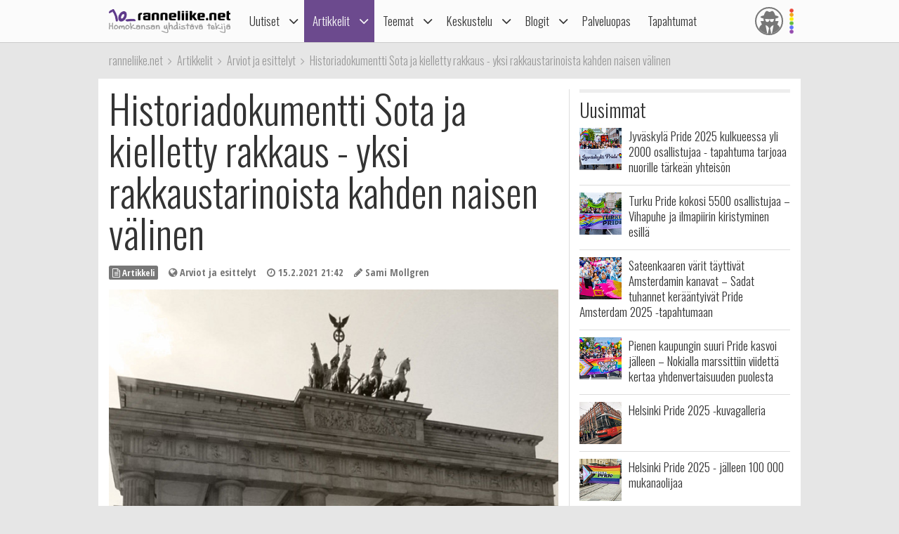

--- FILE ---
content_type: text/html; charset=utf-8
request_url: https://ranneliike.net/artikkelit/15973/historiadokumentti-sota-ja-kielletty-rakkaus-yksi-rakkaustarinoista-kahden-naisen-valinen
body_size: 52928
content:
<!DOCTYPE html>

<html lang="fi">

<head>
  <title>Historiadokumentti Sota ja kielletty rakkaus - yksi rakkaustarinoista kahden naisen välinen</title>
  <meta charset="utf-8">
  <meta name="robots" content="noarchive, noodp">
  <meta name="viewport" content="width=device-width, initial-scale=1">
  <meta name="author" content="Sateenkaariyhteisöt ry">
  <meta property="article:published_time" content="2021-02-15T21:42:00+02:00">
  <meta property="article:section" content="Arviot ja esittelyt">
  <meta property="article:tag" content="Sota ja kielletty rakkaus">
  <meta property="og:description" content="Ranskalaisessa dokumenttifilmissä kerrotaan Toisen maailmansodan ajalta neljä tarinaa rakastumisesta viholliseen. Yksi dokumentin rakkaustarinoista on juutalaisnaiseen rakastunut natsipuolueeseen kuuluneen pankkivirkailijan vaimo ja neljän lapsen äiti.">
  <meta name="description" content="Ranskalaisessa dokumenttifilmissä kerrotaan Toisen maailmansodan ajalta neljä tarinaa rakastumisesta viholliseen. Yksi dokumentin rakkaustarinoista on juutalaisnaiseen rakastunut natsipuolueeseen kuuluneen pankkivirkailijan vaimo ja neljän lapsen äiti.">
  <meta property="og:image" content="https://media.glbt.fi/images/00/01/32/80/84f1546b2a116fa9157ef4283104eb93.jpeg">
  <meta property="og:title" content="Historiadokumentti Sota ja kielletty rakkaus - yksi rakkaustarinoista kahden naisen välinen">
  <meta property="og:type" content="article">
  <meta name="generator" content="JINJO CORE 3.0">
  <link href="https://fonts.googleapis.com/css?family=Oswald:300|Open+Sans+Condensed:300,300italic,700" rel="stylesheet" type="text/css">
  <link href="https://static.glbt.fi/css/ranneliikenet.css?v=20.1223.173701" rel="stylesheet" type="text/css">
<!--[if lt IE 9]>
  <link href="https://static.glbt.fi/css/ie.css" rel="stylesheet" type="text/css">
<![endif]-->
<!--[if IE 7]>
  <link href="https://static.glbt.fi/css/ie7.css" rel="stylesheet" type="text/css">
<![endif]-->
  <link href="https://media.glbt.fi/images/00/01/32/80/84f1546b2a116fa9157ef4283104eb93.jpeg" rel="image_src">
<!--[if lt IE 9]>
  <script src="//cdnjs.cloudflare.com/ajax/libs/html5shiv/3.7.3/html5shiv.min.js"></script>
<![endif]-->
  <script>

	(function() {
		if ("-ms-user-select" in document.documentElement.style && navigator.userAgent.match(/IEMobile\//)) {
			var msViewportFix = (navigator.userAgent.match(/\/10\.0/)) ? "@-ms-viewport{width:auto!important}" : "";
			var msBodyOverflowFix = "body{overflow:visible!important}";
			var msViewportStyle = document.createElement("style");
			msViewportStyle.appendChild(
				document.createTextNode(msViewportFix + msBodyOverflowFix)
			);
			document.getElementsByTagName("head")[0].appendChild(msViewportStyle);
		}
	})();
	
</script>
</head>

<body>

  <script>

			(function(i,s,o,g,r,a,m){i['GoogleAnalyticsObject']=r;i[r]=i[r]||function(){
			(i[r].q=i[r].q||[]).push(arguments)},i[r].l=1*new Date();a=s.createElement(o),
			m=s.getElementsByTagName(o)[0];a.async=1;a.src=g;m.parentNode.insertBefore(a,m)
			})(window,document,'script','//www.google-analytics.com/analytics.js','ga');

			ga('create', 'UA-1590339-1', 'auto');

			ga('send', 'pageview');
			

		
</script>
<!-- navigation -->

<header>

	<nav id="site-navigation" role="navigation">

		<div id="navigation-wrapper">

			<div id="navbar" class="navbar fixed" role="navigation" data-spy="affix" data-offset-top="15">

				<div class="layout-wrapper">

					<div class="container-fluid rainbow">

						<div class="navbar-header">

							<button class="navbar-toggle">
								<i class="icon icon-bars notification-icon"></i>
								<span class="sr-only">Navigointi</span>
							</button>

							<div class="navbar-brand"><a href="/"><img src="https://static.glbt.fi/template/ranneliike-net.png" alt="ranneliike.net"></a></div>

							<button class="usernav-toggle">
								<div class="user-icon"><i class="icon icon-user-secret"></i></div>
								<span class="sr-only">Käyttäjä</span>
							</button>

						</div>

						<div class="collapse navbar-collapse">

							<div class="navbar-primary">
								<ul class="nav navbar-nav">
  <li class="first shadow"><a href="#" data-toggle="dropdown" class="navi-toggle-dropdown"><i class="icon icon-angle-down icon-lg"></i></a><a href="/uutiset">Uutiset</a>
    <ul class="dropdown-menu">
    <li class="first"><a href="/uutiset/yhteiskunta">Yhteiskunta</a></li>
    <li><a href="/uutiset/viihde-kulttuuri-ja-media">Viihde, kulttuuri ja media</a></li>
    <li><a href="/uutiset/urheilu">Urheilu</a></li>
    <li><a href="/uutiset/pride">Pride</a></li>
    <li><a href="/uutiset/terveys-ja-tutkimus">Terveys ja tutkimus</a></li>
    <li><a href="/uutiset/vapaalla">Vapaalla</a></li>
    <li><a href="/uutiset/yleiset">Yleiset</a></li>
    <li class="last"><a href="/uutiset/sattumat">Sattumat</a></li>
    </ul>
</li>
  <li class="active"><a href="#" data-toggle="dropdown" class="navi-toggle-dropdown"><i class="icon icon-angle-down icon-lg"></i></a><a href="/artikkelit">Artikkelit</a>
    <ul class="dropdown-menu">
    <li class="first dropdown-submenu"><a href="/artikkelit/ihmisia-ja-ilmioita">Ihmisiä ja ilmiöitä</a>
      <ul class="dropdown-menu">
      <li class="first"><a href="/hlbtiFAQ">hlbti FAQ</a></li>
      <li><a href="/sanasto">hlbti-sanasto</a></li>
      <li><a href="/teemat/asiasana/Kaapistatulo">Kaappi ja kaapistatulo</a></li>
      <li><a href="/homoFAQ">Homo FAQ</a></li>
      <li><a href="/teemat/1106/sateenkaarilippu">Sateenkaarilippu</a></li>
      <li class="last"><a href="/hlbti-teemapaivat">Hlbti-Teemapäivät</a></li>
      </ul>
</li>
    <li class="shadow"><a href="/artikkelit/tapahtumaraportit">Tapahtumaraportit</a></li>
    <li class="active"><a href="/artikkelit/arviot-ja-esittelyt">Arviot ja esittelyt</a></li>
    <li class="last"><a href="/nakokulmat">Näkökulmat</a></li>
    </ul>
</li>
  <li><a href="#" data-toggle="dropdown" class="navi-toggle-dropdown"><i class="icon icon-angle-down icon-lg"></i></a><a href="/teemat">Teemat</a>
    <ul class="dropdown-menu">
    <li class="first"><a href="/teemat/pride-ja-hlbti-vapautusliike">Pride ja hlbti-vapautusliike</a></li>
    <li><a href="/teemat/sahkoinen-hlbti-kirjasto">Sähköinen hlbti-kirjasto</a></li>
    <li class="dropdown-submenu"><a href="/teemat/historia">Historia</a>
      <ul class="dropdown-menu">
      <li class="first"><a href="/tapahtuitanaan">Tapahtui tänään</a></li>
      </ul>
</li>
    <li><a href="/teemat/hiv">Hiv</a></li>
    <li><a href="/teemat/matkailu">Matkailu</a></li>
    <li><a href="/teemat/camillen-ihonhoitovinkit">Camillen ihonhoitovinkit</a></li>
    <li><a href="/teemat/ruoka-ja-juoma">Ruoka ja juoma</a></li>
    <li><a href="/teemat/ooppera">Ooppera</a></li>
    <li class="dropdown-submenu"><a href="/testit">Testit</a>
      <ul class="dropdown-menu">
      <li class="first"><a href="/testit/oletkohomofobikko">Oletko homofobikko?</a></li>
      <li><a href="/testit/heteronoloinen">Heteronoloinen</a></li>
      <li><a href="/testit/dramaqueen">Drama queen -testi</a></li>
      <li><a href="/testit/norttitesti">Nörttitesti</a></li>
      <li><a href="/testit/sateenkaarihistoria">Sateenkaarihistoria-testi</a></li>
      <li><a href="/testit/pridelippu">Tunnetko pride-liput?</a></li>
      <li><a href="/testit/seksuaalinensuuntautuneisuus">Seksuaalinen suuntautuneisuus</a></li>
      <li class="last"><a href="/testit/seksuaalisuus">Seksuaalisen suuntautuneisuuden aste</a></li>
      </ul>
</li>
    <li class="dropdown-submenu"><a href="/teemat/lukunurkka">Lukunurkka</a>
      <ul class="dropdown-menu">
      <li class="first"><a href="/lukunurkka/elamammemiehet">Elämämme miehet</a></li>
      <li class="last"><a href="/teemat/runous">Runous</a></li>
      </ul>
</li>
    <li><a href="/1705">1705</a></li>
    <li class="last"><a href="/homofobia">Homofobia</a></li>
    </ul>
</li>
  <li><a href="#" data-toggle="dropdown" class="navi-toggle-dropdown"><i class="icon icon-angle-down icon-lg"></i></a><a href="/keskustelu">Keskustelu</a>
    <ul class="dropdown-menu">
    <li class="first"><a href="/keskustelu/yhteiskunta-ja-politiikka">Yhteiskunta ja politiikka</a></li>
    <li><a href="/keskustelu/viihde-musiikki-ja-kulttuuri">Viihde, musiikki & kulttuuri</a></li>
    <li><a href="/keskustelu/oma-elama">Oma elämä</a></li>
    <li><a href="/keskustelu/usko-uskonnot-ja-maailmankatsomukset">Usko, uskonnot, maailmankatsomukset</a></li>
    <li><a href="/keskustelu/minne-menna-mita-tehda">Minne mennä, mitä tehdä?</a></li>
    <li><a href="/keskustelu/naiset">Naiset</a></li>
    <li><a href="/keskustelu/sekalaista">Sekalaista</a></li>
    <li><a href="/keskustelu/diskussion-pa-svenska">Diskussion på svenska</a></li>
    <li><a href="/keskustelu/discussion-in-english">Discussion in English</a></li>
    <li class="last"><a href="/keskustelu/sivustot-ja-yllapito">Sivustot & ylläpito</a></li>
    </ul>
</li>
  <li><a href="#" data-toggle="dropdown" class="navi-toggle-dropdown"><i class="icon icon-angle-down icon-lg"></i></a><a href="/blogit">Blogit</a>
    <ul class="dropdown-menu">
    <li class="first"><a href="/blogit/oma">Oma blogi</a></li>
    <li><a href="/blogit/hallinta">Muokkaa kirjoituksiasi</a></li>
    <li><a href="/blogit/hallinta/lisaa">Lisää kirjoitus</a></li>
    <li><a href="/blogit/lista">Blogilista</a></li>
    <li><a href="/blogit/sateenkaariluuppi">Sateenkaariluuppi</a></li>
    <li><a href="/blogit/homosattumuksia">Homosattumuksia</a></li>
    <li class="last"><a href="/blogit/ranneliike">Toimituksen blogi</a></li>
    </ul>
</li>
  <li><a href="/palveluopas">Palveluopas</a></li>
  <li class="last"><a href="/tapahtumakalenteri">Tapahtumat</a></li>
</ul>

							</div>

							<div class="navbar-user">
								<ul class="nav navbar-nav navbar-icons hidden-xs hidden-sm"><li><a data-toggle="dropdown" data-target="#" href="/profiili" class="dropdown"><div class="user-icon"><i class="icon icon-user-secret"></i></div></a><ul class="dropdown-menu dropdown-menu-custom dropdown-menu-right" role="menu"><li class="user-icon"><i class="icon icon-user-secret"></i></li><li class="username"><em>Anonyymi</em></li><li class="settings"><a class="login-to-use" data-description="false" data-return-url="/artikkelit/15973/historiadokumentti-sota-ja-kielletty-rakkaus-yksi-rakkaustarinoista-kahden-naisen-valinen" href="/tili/kirjaudu/L2FydGlra2VsaXQvMTU5NzMvaGlzdG9yaWFkb2t1bWVudHRpLXNvdGEtamEta2llbGxldHR5LXJha2thdXMteWtzaS1yYWtrYXVzdGFyaW5vaXN0YS1rYWhkZW4tbmFpc2VuLXZhbGluZW4""><i class="icon icon-sign-in icon-fw"></i>Kirjaudu sisään</a></li><li class="divider" role="separator"></li><li><a href="/tili/luo-tunnus"><i class="icon icon-user-plus"></i> Luo tunnus</a></li></ul></li></ul>
							</div>

						</div>

					</div>

				</div>

				

			</div>

			<div class="navmenu navigation offcanvas fixed"><div class="navigation-content">
				<ul class="nav navbar-nav">
  <li class="first shadow"><a href="#" data-toggle="dropdown" class="navi-toggle-dropdown"><i class="icon icon-angle-down icon-lg"></i></a><a href="/uutiset">Uutiset</a>
    <ul class="dropdown-menu">
    <li class="first"><a href="/uutiset/yhteiskunta">Yhteiskunta</a></li>
    <li><a href="/uutiset/viihde-kulttuuri-ja-media">Viihde, kulttuuri ja media</a></li>
    <li><a href="/uutiset/urheilu">Urheilu</a></li>
    <li><a href="/uutiset/pride">Pride</a></li>
    <li><a href="/uutiset/terveys-ja-tutkimus">Terveys ja tutkimus</a></li>
    <li><a href="/uutiset/vapaalla">Vapaalla</a></li>
    <li><a href="/uutiset/yleiset">Yleiset</a></li>
    <li class="last"><a href="/uutiset/sattumat">Sattumat</a></li>
    </ul>
</li>
  <li class="active"><a href="#" data-toggle="dropdown" class="navi-toggle-dropdown"><i class="icon icon-angle-down icon-lg"></i></a><a href="/artikkelit">Artikkelit</a>
    <ul class="dropdown-menu">
    <li class="first dropdown-submenu"><a href="/artikkelit/ihmisia-ja-ilmioita">Ihmisiä ja ilmiöitä</a>
      <ul class="dropdown-menu">
      <li class="first"><a href="/hlbtiFAQ">hlbti FAQ</a></li>
      <li><a href="/sanasto">hlbti-sanasto</a></li>
      <li><a href="/teemat/asiasana/Kaapistatulo">Kaappi ja kaapistatulo</a></li>
      <li><a href="/homoFAQ">Homo FAQ</a></li>
      <li><a href="/teemat/1106/sateenkaarilippu">Sateenkaarilippu</a></li>
      <li class="last"><a href="/hlbti-teemapaivat">Hlbti-Teemapäivät</a></li>
      </ul>
</li>
    <li class="shadow"><a href="/artikkelit/tapahtumaraportit">Tapahtumaraportit</a></li>
    <li class="active"><a href="/artikkelit/arviot-ja-esittelyt">Arviot ja esittelyt</a></li>
    <li class="last"><a href="/nakokulmat">Näkökulmat</a></li>
    </ul>
</li>
  <li><a href="#" data-toggle="dropdown" class="navi-toggle-dropdown"><i class="icon icon-angle-down icon-lg"></i></a><a href="/teemat">Teemat</a>
    <ul class="dropdown-menu">
    <li class="first"><a href="/teemat/pride-ja-hlbti-vapautusliike">Pride ja hlbti-vapautusliike</a></li>
    <li><a href="/teemat/sahkoinen-hlbti-kirjasto">Sähköinen hlbti-kirjasto</a></li>
    <li class="dropdown-submenu"><a href="/teemat/historia">Historia</a>
      <ul class="dropdown-menu">
      <li class="first"><a href="/tapahtuitanaan">Tapahtui tänään</a></li>
      </ul>
</li>
    <li><a href="/teemat/hiv">Hiv</a></li>
    <li><a href="/teemat/matkailu">Matkailu</a></li>
    <li><a href="/teemat/camillen-ihonhoitovinkit">Camillen ihonhoitovinkit</a></li>
    <li><a href="/teemat/ruoka-ja-juoma">Ruoka ja juoma</a></li>
    <li><a href="/teemat/ooppera">Ooppera</a></li>
    <li class="dropdown-submenu"><a href="/testit">Testit</a>
      <ul class="dropdown-menu">
      <li class="first"><a href="/testit/oletkohomofobikko">Oletko homofobikko?</a></li>
      <li><a href="/testit/heteronoloinen">Heteronoloinen</a></li>
      <li><a href="/testit/dramaqueen">Drama queen -testi</a></li>
      <li><a href="/testit/norttitesti">Nörttitesti</a></li>
      <li><a href="/testit/sateenkaarihistoria">Sateenkaarihistoria-testi</a></li>
      <li><a href="/testit/pridelippu">Tunnetko pride-liput?</a></li>
      <li><a href="/testit/seksuaalinensuuntautuneisuus">Seksuaalinen suuntautuneisuus</a></li>
      <li class="last"><a href="/testit/seksuaalisuus">Seksuaalisen suuntautuneisuuden aste</a></li>
      </ul>
</li>
    <li class="dropdown-submenu"><a href="/teemat/lukunurkka">Lukunurkka</a>
      <ul class="dropdown-menu">
      <li class="first"><a href="/lukunurkka/elamammemiehet">Elämämme miehet</a></li>
      <li class="last"><a href="/teemat/runous">Runous</a></li>
      </ul>
</li>
    <li><a href="/1705">1705</a></li>
    <li class="last"><a href="/homofobia">Homofobia</a></li>
    </ul>
</li>
  <li><a href="#" data-toggle="dropdown" class="navi-toggle-dropdown"><i class="icon icon-angle-down icon-lg"></i></a><a href="/keskustelu">Keskustelu</a>
    <ul class="dropdown-menu">
    <li class="first"><a href="/keskustelu/yhteiskunta-ja-politiikka">Yhteiskunta ja politiikka</a></li>
    <li><a href="/keskustelu/viihde-musiikki-ja-kulttuuri">Viihde, musiikki & kulttuuri</a></li>
    <li><a href="/keskustelu/oma-elama">Oma elämä</a></li>
    <li><a href="/keskustelu/usko-uskonnot-ja-maailmankatsomukset">Usko, uskonnot, maailmankatsomukset</a></li>
    <li><a href="/keskustelu/minne-menna-mita-tehda">Minne mennä, mitä tehdä?</a></li>
    <li><a href="/keskustelu/naiset">Naiset</a></li>
    <li><a href="/keskustelu/sekalaista">Sekalaista</a></li>
    <li><a href="/keskustelu/diskussion-pa-svenska">Diskussion på svenska</a></li>
    <li><a href="/keskustelu/discussion-in-english">Discussion in English</a></li>
    <li class="last"><a href="/keskustelu/sivustot-ja-yllapito">Sivustot & ylläpito</a></li>
    </ul>
</li>
  <li><a href="#" data-toggle="dropdown" class="navi-toggle-dropdown"><i class="icon icon-angle-down icon-lg"></i></a><a href="/blogit">Blogit</a>
    <ul class="dropdown-menu">
    <li class="first"><a href="/blogit/oma">Oma blogi</a></li>
    <li><a href="/blogit/hallinta">Muokkaa kirjoituksiasi</a></li>
    <li><a href="/blogit/hallinta/lisaa">Lisää kirjoitus</a></li>
    <li><a href="/blogit/lista">Blogilista</a></li>
    <li><a href="/blogit/sateenkaariluuppi">Sateenkaariluuppi</a></li>
    <li><a href="/blogit/homosattumuksia">Homosattumuksia</a></li>
    <li class="last"><a href="/blogit/ranneliike">Toimituksen blogi</a></li>
    </ul>
</li>
  <li><a href="/palveluopas">Palveluopas</a></li>
  <li class="last"><a href="/tapahtumakalenteri">Tapahtumat</a></li>
</ul>

				<div id="some">
					<a href="https://www.facebook.com/ranneliike.net"><i class="icon icon-facebook-square icon-2x"></i></a>
					<a href="https://twitter.com/RanneliikeNet"><i class="icon icon-twitter icon-2x"></i></a>
					<a href="https://instagram.com/ranneliikenet"><i class="icon icon-instagram icon-2x"></i></a>
				</div>
			</div></div>

			<div class="navmenu usermenu offcanvas fixed"><div class="usermenu-content">
				<div class="row"><div class="col-xs-12 col-sm-12 alert-login"><div class="padding-10"><div id="form_alertlogin_container" ><form action="/tili/kirjaudu/L2FydGlra2VsaXQvMTU5NzMvaGlzdG9yaWFkb2t1bWVudHRpLXNvdGEtamEta2llbGxldHR5LXJha2thdXMteWtzaS1yYWtrYXVzdGFyaW5vaXN0YS1rYWhkZW4tbmFpc2VuLXZhbGluZW4" method="post" id="form_alertlogin" role="form">
<div id="alertlogin_username_container" class="form-group width-full"><input type="text" id="alertlogin_username" name="login_username" value="" maxlength="50" placeholder="Sähköposti tai nimimerkki" class="form-control"></div>
<div id="alertlogin_password_container" class="form-group width-full"><input type="password" id="alertlogin_password" name="login_password" value="" placeholder="Salasana" class="form-control"></div>
<div id="alertlogin_permanent_container" class="form-group "><label for="alertlogin_permanent_yes" class="checkbox"><input type="checkbox" id="alertlogin_permanent_yes" name="login_permanent[]" value="yes" autocomplete="off"> Muista minut</label> </div>
<div id="alertlogin_save_container" class="form-group margin-bottom-5"><input class="btn btn-primary width-100p" type="submit" id="alertlogin_save" name="login_save" value="Kirjaudu sisään"></div>
<div style="display:none"><span>Jätä tyhjäksi</span><input type="text" id="alertlogin_fake" name="login_fake" value="" /></div><input type="hidden" name="login_expire" value="1765375251" /><input type="hidden" name="login_hash" value="c07a8b80f28b14c8c18453e69daff9e8" /></form></div>
<div class="margin-top-15 text-center"><a href="/tili/salasana" class="black">Unohtuiko salasana?</a></div></div></div><div class="col-xs-12 alert-register"><p class="margin-top-20 align-center">Ei vielä tunnusta? <a href="/tili/luo-tunnus/L2FydGlra2VsaXQvMTU5NzMvaGlzdG9yaWFkb2t1bWVudHRpLXNvdGEtamEta2llbGxldHR5LXJha2thdXMteWtzaS1yYWtrYXVzdGFyaW5vaXN0YS1rYWhkZW4tbmFpc2VuLXZhbGluZW4">Liity nyt!</a></p></div></div>
			</div></div>

		</div>

	</nav>

</header>

<!-- content area -->

<div id="wallpaper" class="enabled">

	<div id="ad-top" class="ad"><div id="ad-top-desktop" class="hidden-xs hidden-sm"></div>
</div>

	<nav id="breadcrumb" class="layout-wrapper"><ol id="quicknavi" class="breadcrumb" itemscope itemtype="http://schema.org/BreadcrumbList"><li itemprop="itemListElement" itemscope itemtype="http://schema.org/ListItem"><a itemprop="item" href="/"><span itemprop="name">ranneliike.net</span></a><meta itemprop="position" content="1"></li><li itemprop="itemListElement" itemscope itemtype="http://schema.org/ListItem"><a itemprop="item" href="/artikkelit"><span itemprop="name">Artikkelit</span></a><meta itemprop="position" content="2"></li><li itemprop="itemListElement" itemscope itemtype="http://schema.org/ListItem"><a itemprop="item" href="/artikkelit/arviot-ja-esittelyt"><span itemprop="name">Arviot ja esittelyt</span></a><meta itemprop="position" content="3"></li><li itemprop="itemListElement" itemscope itemtype="http://schema.org/ListItem"><a itemprop="item" href="/artikkelit/15973/historiadokumentti-sota-ja-kielletty-rakkaus-yksi-rakkaustarinoista-kahden-naisen-valinen"><span itemprop="name">Historiadokumentti Sota ja kielletty rakkaus - yksi rakkaustarinoista kahden naisen välinen</span></a><meta itemprop="position" content="4"></li></ol></nav>

	<div class="layout-wrapper">

		

		<div id="content-bg-wrapper">

			

			<div id="content-bg">
<div id="content"><article class="article" itemscope itemtype="http://schema.org/Article"><h1 itemprop="name">Historiadokumentti Sota ja kielletty rakkaus - yksi rakkaustarinoista kahden naisen välinen</h1><ul class="meta margin-bottom-5"><li><span class="label"><i class="icon icon-file-text-o"></i> Artikkeli</span></li><li><i class="icon icon-globe"></i> Arviot ja esittelyt</li><li><i class="icon icon-clock-o"></i> <time itemprop="datePublished" datetime="2021-02-15T21:42:00+02:00">15.2.2021 21:42</time></li><li><i class="icon icon-pencil"></i> Sami Mollgren</li></ul><figure class="image"><img src="https://media.glbt.fi/images/00/01/32/80/84f1546b2a116fa9157ef4283104eb93.jpeg" alt="" itemprop="image"></figure><div itemprop="articleBody"><p>Ranskalaisessa dokumenttifilmissä <em>Sota ja kielletty rakkaus</em> kerrotaan Toisen maailmansodan ajalta neljä tarinaa rakastumisesta viholliseen. Suhteet vihollisiin olivat kiellettyjä ja rangaistavia.</p>

<p>Saksaan ja Ranskaan sijoittuvat tarinat kuullaan suhteen kokeneiden ja näiden jälkeläisten suulla, lisäksi ajan henkeä kuvaamassa on historioitsijoita. Kuvien ja arkistomateriaalin lisäksi nähdään dramatisoitua näyttelijätyötä.&nbsp;</p>

<p>Yksi dokumentin rakkaustarinoista on juutalaisnaiseen rakastunut natsipuolueeseen kuuluneen pankkivirkailijan vaimo ja neljän lapsen esimerkillinen äiti. Mies joutui rintamalle. Berliinissä kotirouvana elänyt <strong>Lilly Wust</strong> suhtautui alkuun kielteisesti juutalaisiin, mutta taloudenhoitajan kautta hän lopulta tutustui vuonna 1943 itseään joitain vuosia nuorempaan&nbsp;<strong>Felice Schragenheimiin</strong> ja rakastui tähän. Felice muutti Lillyn luo, ja naapureille kerrotun tarinan mukaan kyse oli serkusta, jonka kotitalo oli pommitettu. Kesän 1944 lopussa kuitenkin Gestapo pidätti Felicen ja Lillyä kuulusteltiin juutalaisen piilottelusta, joka oli rangaistavaa. Neljän lapsen äitinä Lillyä ei lopulta vangittu, mutta Felice joutui keskitysleirille. Felice kuoli sodan lopulla sairauteen Bergen-Belsenin leirillä.&nbsp;</p><div class="ad-article"><div class="line"><div class="instruction"><span>Mainoskatko - Sisältö jatkuu alla</span></div></div><div class="ad" id="ad-article"><div id="ad-article-mobile" class="hidden-md hidden-lg"></div>
<div id="ad-article-desktop" class="hidden-xs hidden-sm"></div>
</div><div class="line"><div class="instruction"><span>Mainoskatko loppuu</span></div></div></div><p>Sota ja kielletty rakkaus esitetään Yle TV1:ssä maanantaina 15.2. klo 19 ja uusintana lauantaina 20.2. kello 9.05. Dokumentti on katsottavana myös <a href="https://areena.yle.fi/1-50598894" target="_blank">Yle Areenassa</a> vuoden ajan.</p>

<p>Lillyn ja Felicen tarinasta on myös julkaistu <strong>Erica Fischerin</strong> kirjoittama kirja <em>Aimée and Jaguar: A Love Story, Berlin 1943 (1994)</em> ja sen pohjalta elokuva <em>Aimée &amp; Jaguar (1999)</em>.</p></div><div class="shares text-center"><a href="https://www.facebook.com/sharer/sharer.php?u=https%3A%2F%2Franneliike.net%2Fartikkelit%2F15973%2Fhistoriadokumentti-sota-ja-kielletty-rakkaus-yksi-rakkaustarinoista-kahden-naisen-valinen" target="_blank" class="btn btn-facebook btn-default share addthis_button_facebook" data-service="Facebook"><i class="icon icon-facebook-square icon-lg"></i> <span>Facebook</span></a><a href="https://twitter.com/intent/tweet?url=https%3A%2F%2Franneliike.net%2Fartikkelit%2F15973%2Fhistoriadokumentti-sota-ja-kielletty-rakkaus-yksi-rakkaustarinoista-kahden-naisen-valinen&amp;text=Historiadokumentti+Sota+ja+kielletty+rakkaus+-+yksi+rakkaustarinoista+kahden+naisen+v%C3%A4linen" target="_blank" class="btn btn-twitter btn-default share addthis_button_twitter" data-service="Twitter"><i class="icon icon-twitter-square icon-lg"></i> <span>Twitter</span></a><a href="whatsapp://send?text=Historiadokumentti+Sota+ja+kielletty+rakkaus+-+yksi+rakkaustarinoista+kahden+naisen+v%C3%A4linen+https%3A%2F%2Franneliike.net%2Fartikkelit%2F15973%2Fhistoriadokumentti-sota-ja-kielletty-rakkaus-yksi-rakkaustarinoista-kahden-naisen-valinen" target="_blank" class="btn btn-whatsapp btn-default share addthis_button_whatsapp" data-service="Whatsapp"><i class="icon icon-whatsapp icon-lg"></i> <span>Whatsapp</span></a></div><aside class="tags"><h2>Asiasanat</h2><ul><li><a href="/artikkelit/asiasana/Dokumentti">Dokumentti</a></li><li><a href="/artikkelit/asiasana/Sota+ja+kielletty+rakkaus">Sota ja kielletty rakkaus</a></li></ul></aside></article><h2>Kommentoi jutun aihetta</h2><div class="margin-top-20"><div class="row"><div class="col-xs-12"><p class="margin-bottom-20">Sinun tulee kirjautua sisään voidaksesi aloittaa uuden keskustelun</p></div><div class="col-xs-12 alert-login align-center"><a href="/tili/kirjaudu" class="btn btn-lg btn-primary login-to-use" data-description="false" data-return-url="/artikkelit/15973/historiadokumentti-sota-ja-kielletty-rakkaus-yksi-rakkaustarinoista-kahden-naisen-valinen" ><i class="icon icon-sign-in icon-lg"></i> Kirjaudu sisään</a></div><div class="col-xs-12 align-center">Ei vielä tunnusta? <a href="/tili/luo-tunnus/">Liity nyt!</a></div></div></div><!-- array(1) {
  ["asiasana"]=>
  array(2) {
    [0]=>
    string(10) "Dokumentti"
    [1]=>
    string(25) "Sota ja kielletty rakkaus"
  }
}
 --></div>

<aside class="sidebar" id="sidebar"><div id="ad-sidebar" class="ad"><div id="ad-sidebar" class="hidden-md hidden-lg"></div>
</div><div id="ad-button-1" class="ad"><div id="ad-button-1" class="hidden-md hidden-lg"></div>
</div><div id="ad-button-2" class="ad"><div id="ad-button-2" class="hidden-md hidden-lg"></div>
</div><div id="ad-button-3" class="ad"><div id="ad-button-3" class="hidden-md hidden-lg"></div>
</div><div id="ad-button-4" class="ad"><div id="ad-button-4" class="hidden-md hidden-lg"></div>
</div><div id="ad-button-5" class="ad"><div id="ad-button-5" class="hidden-md hidden-lg"></div>
</div><section><h2>Uusimmat</h2><ul class="list"><li class="article list-item">
<a href="/artikkelit/16470/jyvaskyla-pride-2025-kulkueessa-yli-2000-osallistujaa-tapahtuma-tarjoaa-nuorille-tarkean-yhteison" class="list-body"><img src="https://media.glbt.fi/images/00/01/42/27/0bacf84ec36bfda775b4069298f864e5.jpeg" alt="" class="float-left width-60 margin-right-10" itemprop="image"><div class="overflow-hidden"><h3 class="margin-bottom-5">Jyväskylä Pride 2025 kulkueessa yli 2000 osallistujaa - tapahtuma tarjoaa nuorille tärkeän yhteisön</h3></div></a></li>
<li class="article list-item">
<a href="/artikkelit/16469/turku-pride-kokosi-5500-osallistujaa--vihapuhe-ja-ilmapiirin-kiristyminen-esilla" class="list-body"><img src="https://media.glbt.fi/images/00/01/42/19/43b301da0477c8a7dba998eada2a9a80.jpeg" alt="" class="float-left width-60 margin-right-10" itemprop="image"><div class="overflow-hidden"><h3 class="margin-bottom-5">Turku Pride kokosi 5500 osallistujaa – Vihapuhe ja ilmapiirin kiristyminen esillä</h3></div></a></li>
<li class="article list-item">
<a href="/artikkelit/16467/sateenkaaren-varit-tayttivat-amsterdamin-kanavat--sadat-tuhannet-keraantyivat-pride-amsterdam-2025-tapahtumaan" class="list-body"><img src="https://media.glbt.fi/images/00/01/41/98/e684f9f35b46c46ce2b7075474e4367f.jpeg" alt="" class="float-left width-60 margin-right-10" itemprop="image"><div class="overflow-hidden"><h3 class="margin-bottom-5">Sateenkaaren värit täyttivät Amsterdamin kanavat – Sadat tuhannet kerääntyivät Pride Amsterdam 2025 -tapahtumaan</h3></div></a></li>
<li class="article list-item">
<a href="/artikkelit/16465/pienen-kaupungin-suuri-pride-kasvoi-jalleen--nokialla-marssittiin-viidetta-kertaa-yhdenvertaisuuden-puolesta" class="list-body"><img src="https://media.glbt.fi/images/00/01/41/89/4b262401e496542dbbb6e01baf6c3aca.jpeg" alt="" class="float-left width-60 margin-right-10" itemprop="image"><div class="overflow-hidden"><h3 class="margin-bottom-5">Pienen kaupungin suuri Pride kasvoi jälleen – Nokialla marssittiin viidettä kertaa yhdenvertaisuuden puolesta</h3></div></a></li>
<li class="article list-item">
<a href="/artikkelit/16461/helsinki-pride-2025-kuvagalleria" class="list-body"><img src="https://media.glbt.fi/images/00/01/41/80/fa92d8f53edf71fa0d7d15f56a7a3cbe.jpeg" alt="" class="float-left width-60 margin-right-10" itemprop="image"><div class="overflow-hidden"><h3 class="margin-bottom-5">Helsinki Pride 2025 -kuvagalleria</h3></div></a></li>
<li class="article list-item">
<a href="/artikkelit/16458/helsinki-pride-2025-jalleen-100-000-mukanaolijaa" class="list-body"><img src="https://media.glbt.fi/images/00/01/41/67/121800d66e164492885fe934ab28d1c9.jpeg" alt="" class="float-left width-60 margin-right-10" itemprop="image"><div class="overflow-hidden"><h3 class="margin-bottom-5">Helsinki Pride 2025 - jälleen 100 000 mukanaolijaa</h3></div></a></li>
<li class="article list-item">
<a href="/artikkelit/16460/pride-2025-veteraani-muistelee-setan-alkuaikoja" class="list-body"><img src="https://media.glbt.fi/images/00/01/41/76/8a913ba33f3c0528e271ceddce41ff66.jpeg" alt="" class="float-left width-60 margin-right-10" itemprop="image"><div class="overflow-hidden"><h3 class="margin-bottom-5">Pride 2025: Veteraani muistelee Setan alkuaikoja</h3></div></a></li>
<li class="article list-item">
<a href="/artikkelit/16456/pride-viikko-alkoi-helsingissa" class="list-body"><img src="https://media.glbt.fi/images/00/01/41/65/a7b07ca75fadaf6f3f0e6759ad4f9cbf.jpeg" alt="" class="float-left width-60 margin-right-10" itemprop="image"><div class="overflow-hidden"><h3 class="margin-bottom-5">Pride-viikko alkoi Helsingissä</h3></div></a></li>
<li class="article list-item">
<a href="/artikkelit/16454/manse-pride-2025-yhta-suurta-perhetta-marssilla-ja-puistossa--pormestari-nurminen-julisti-sateenkaarirauhan" class="list-body"><img src="https://media.glbt.fi/images/00/01/41/58/31554fa39fa7dcd897d29ab59a251630.jpeg" alt="" class="float-left width-60 margin-right-10" itemprop="image"><div class="overflow-hidden"><h3 class="margin-bottom-5">Manse Pride 2025: Yhtä suurta perhettä marssilla ja puistossa – Pormestari Nurminen julisti sateenkaarirauhan</h3></div></a></li>
<li class="article list-item">
<a href="/artikkelit/16451/kuopio-sateenkaaren-vareissa--vapaaehtoisvoimin-jarjestetty-kuopio-pride-kulki-jalleen-lapi-kaupungin" class="list-body"><img src="https://media.glbt.fi/images/00/01/41/49/50625270e85002bb6472dff51a23486f.jpeg" alt="" class="float-left width-60 margin-right-10" itemprop="image"><div class="overflow-hidden"><h3 class="margin-bottom-5">Kuopio sateenkaaren väreissä – vapaaehtoisvoimin järjestetty Kuopio Pride kulki jälleen läpi kaupungin</h3></div></a></li>
</ul></section><div id="ad-sticky" class="ad"><div id="ad-sticky" class="hidden-md hidden-lg"></div>
</div></aside>

<aside class="sidebar" id="features"><section><h2>Tuoreimmat keskustelut</h2><ul class="forum-threads-sidebar icon-ul"><li class="thread"><h3 class="link"><a href="/keskustelu/23524/setan-puheenjohtaja-hapaisi-koko-sateenkaarikansan-pillupuvussaan"><i class="icon icon-commenting-o icon-li icon-flip-horizontal"></i> Setan puheenjohtaja häpäisi koko sateenkaarikansan pillupuvussaan</a></h3><div class="latest-message"><i class="icon icon-clock-o"></i> <span class="unread">9.12.2025 15:06</span></div><div class="messages"><i class="icon icon-comment-o"></i> 6</div></li>
<li class="thread"><h3 class="link"><a href="/keskustelu/23522/helsinki-priden-taustajarjeston-puheenjohtaja-luopuu-kesken-toimikauden-juttukommentit"><i class="icon icon-commenting-o icon-li icon-flip-horizontal"></i> Helsinki Priden taustajärjestön puheenjohtaja luopuu kesken toimikauden (juttukommentit)</a></h3><div class="latest-message"><i class="icon icon-clock-o"></i> <span class="unread">8.12.2025 15:40</span></div><div class="messages"><i class="icon icon-comment-o"></i> 6</div></li>
<li class="thread"><h3 class="link"><a href="/keskustelu/23523/eheytystoiminnan-kriminalisointia-esittava-lakialoite-sai-tuen-yli-puolelta-kansanedustajista-juttukommentit"><i class="icon icon-commenting-o icon-li icon-flip-horizontal"></i> Eheytystoiminnan kriminalisointia esittävä lakialoite sai tuen yli puolelta kansanedustajista (juttukommentit)</a></h3><div class="latest-message"><i class="icon icon-clock-o"></i> <span class="unread">5.12.2025 14:08</span></div><div class="messages"><i class="icon icon-comment-o"></i> 1</div></li>
<li class="thread"><h3 class="link"><a href="/keskustelu/23518/ruotsissa-uudet-papit-eivat-enaa-voi-kieltaytya-vihkimasta-homopareja"><i class="icon icon-commenting-o icon-li icon-flip-horizontal"></i> Ruotsissa uudet papit eivät enää voi kieltäytyä vihkimästä homopareja</a></h3><div class="latest-message"><i class="icon icon-clock-o"></i> <span class="unread">23.11.2025 13:55</span></div><div class="messages"><i class="icon icon-comment-o"></i> 1</div></li>
<li class="thread"><h3 class="link"><a href="/keskustelu/23496/h2o2-on-yoelaman-uusi-vaihtoehto-helsingissa-juttukommentit"><i class="icon icon-commenting-o icon-li icon-flip-horizontal"></i> H2O2 on yöelämän uusi vaihtoehto Helsingissä (juttukommentit)</a></h3><div class="latest-message"><i class="icon icon-clock-o"></i> <span class="unread">22.11.2025 21:45</span></div><div class="messages"><i class="icon icon-comment-o"></i> 5</div></li>
<li class="thread"><h3 class="link"><a href="/keskustelu/23514/palveluopas-kaipaa-paivitysta"><i class="icon icon-commenting-o icon-li icon-flip-horizontal"></i> Palveluopas kaipaa päivitystä</a></h3><div class="latest-message"><i class="icon icon-clock-o"></i> <span class="unread">9.11.2025 15:54</span></div><div class="messages"><i class="icon icon-comment-o"></i> 1</div></li>
<li class="thread"><h3 class="link"><a href="/keskustelu/10313/keltanen-ruusu"><i class="icon icon-commenting-o icon-li icon-flip-horizontal"></i> Keltanen ruusu</a></h3><div class="latest-message"><i class="icon icon-clock-o"></i> <span class="unread">9.11.2025 15:37</span></div><div class="messages"><i class="icon icon-comment-o"></i> 13</div></li>
<li class="thread"><h3 class="link"><a href="/keskustelu/6984/avioeroaitiysmyohainen-heraaminen"><i class="icon icon-commenting-o icon-li icon-flip-horizontal"></i> avioero,äitiys,myöhäinen herääminen.</a></h3><div class="latest-message"><i class="icon icon-clock-o"></i> <span class="unread">8.11.2025 6:26</span></div><div class="messages"><i class="icon icon-comment-o"></i> 580</div></li>
<li class="thread"><h3 class="link"><a href="/keskustelu/23495/hyviakin-uutisia-maailmalta-homo-voitti-putinin-euroviisut--d"><i class="icon icon-commenting-o icon-li icon-flip-horizontal"></i> Hyviäkin uutisia maailmalta: Homo voitti Putinin euroviisut :-D</a></h3><div class="latest-message"><i class="icon icon-clock-o"></i> <span class="unread">2.11.2025 16:51</span></div><div class="messages"><i class="icon icon-comment-o"></i> 2</div></li>
<li class="thread"><h3 class="link"><a href="/keskustelu/23507/alkaa-olla-jo-aika-todennakoista"><i class="icon icon-commenting-o icon-li icon-flip-horizontal"></i> Alkaa olla jo aika todennäköistä</a></h3><div class="latest-message"><i class="icon icon-clock-o"></i> <span class="unread">2.11.2025 14:02</span></div><div class="messages"><i class="icon icon-comment-o"></i> 1</div></li>
<li class="thread"><h3 class="link"><a href="/keskustelu/3022/mita-lahjaksi-naiselle"><i class="icon icon-commenting-o icon-li icon-flip-horizontal"></i> Mitä lahjaksi naiselle?</a></h3><div class="latest-message"><i class="icon icon-clock-o"></i> <span class="unread">31.10.2025 11:06</span></div><div class="messages"><i class="icon icon-comment-o"></i> 14</div></li>
<li class="thread"><h3 class="link"><a href="/keskustelu/23403/tervetuloa-sateenkaari-discord-palvelimelle-lt3"><i class="icon icon-commenting-o icon-li icon-flip-horizontal"></i> Tervetuloa Sateenkaari Discord palvelimelle &lt;3</a></h3><div class="latest-message"><i class="icon icon-clock-o"></i> <span class="unread">30.10.2025 21:33</span></div><div class="messages"><i class="icon icon-comment-o"></i> 5</div></li>
<li class="thread"><h3 class="link"><a href="/keskustelu/23301/mita-tehda-kun-aviomies-paljastuu-bisseksi-tai-homoksi"><i class="icon icon-commenting-o icon-li icon-flip-horizontal"></i> Mitä tehdä kun aviomies paljastuu bisseksi tai homoksi?</a></h3><div class="latest-message"><i class="icon icon-clock-o"></i> <span class="unread">30.10.2025 19:31</span></div><div class="messages"><i class="icon icon-comment-o"></i> 13</div></li>
<li class="thread"><h3 class="link"><a href="/keskustelu/23502/15v-homo-mies"><i class="icon icon-commenting-o icon-li icon-flip-horizontal"></i> 15v homo mies</a></h3><div class="latest-message"><i class="icon icon-clock-o"></i> <span class="unread">30.10.2025 18:56</span></div><div class="messages"><i class="icon icon-comment-o"></i> 2</div></li>
<li class="thread"><h3 class="link"><a href="/keskustelu/11707/nahkahousumies-aina-homo"><i class="icon icon-commenting-o icon-li icon-flip-horizontal"></i> Nahkahousumies, aina homo?</a></h3><div class="latest-message"><i class="icon icon-clock-o"></i> <span class="unread">28.10.2025 9:51</span></div><div class="messages"><i class="icon icon-comment-o"></i> 56</div></li>
</ul></section><h2>Uusimmat bloggaukset</h2><section class="blog-top"><ul class="list"><li><a href="/blogit/oscarin-omia/kuollut+mies+tuomittiin+venajalla+osallistumisesta+lgbt+aariliikkeeseen/27926" class="image"><img src="https://media.glbt.fi/images/00/01/42/43/1025ae06422ec350a3fa298f59ecd4a0.jpeg"  alt="Kuollut mies tuomittiin Venäjällä osallistumisesta LGBT+ ääriliikkeeseen!"></a><div class="list-item-body"><h3><a href="/blogit/oscarin-omia/kuollut+mies+tuomittiin+venajalla+osallistumisesta+lgbt+aariliikkeeseen/27926">Kuollut mies tuomittiin Ven&auml;j&auml;ll&auml; osallistumisesta LGBT+ <span class="nowrap">&auml;&auml;riliikkeeseen! <span class="comments"><i class="icon icon-comments"></i>&nbsp;2</span></span></a></h3><a href="/blogit/oscarin-omia/kuollut+mies+tuomittiin+venajalla+osallistumisesta+lgbt+aariliikkeeseen/27926"><p class="description">Oscarin omia?</p></a></div></li><li><div class="list-item-body"><h3><a href="/blogit/omnium-fidelium/te+deum/27924">Te Deum...</a></h3><a href="/blogit/omnium-fidelium/te+deum/27924"><p class="description">Omnium fidelium</p></a></div></li><li><a href="/blogit/oscarin-omia/vatikaani/27923" class="image"><img src="https://media.glbt.fi/images/00/01/41/37/8b8f6d62030e93d181f59240cff23ebb.jpeg"  alt="VATIKAANI"></a><div class="list-item-body"><h3><a href="/blogit/oscarin-omia/vatikaani/27923">VATIKAANI</a></h3><a href="/blogit/oscarin-omia/vatikaani/27923"><p class="description">Oscarin omia?</p></a></div></li><li><a href="/blogit/oscarin-omia/toiminta+amazonin+sensuuria+vastaan/27922" class="image"><img src="https://media.glbt.fi/images/00/01/41/33/29dd35e5b32978a2bdf4b00f38811eb0.jpeg"  alt="Toiminta Amazonin sensuuria vastaan!"></a><div class="list-item-body"><h3><a href="/blogit/oscarin-omia/toiminta+amazonin+sensuuria+vastaan/27922">Toiminta Amazonin sensuuria <span class="nowrap">vastaan! <span class="comments"><i class="icon icon-comments"></i>&nbsp;2</span></span></a></h3><a href="/blogit/oscarin-omia/toiminta+amazonin+sensuuria+vastaan/27922"><p class="description">Oscarin omia?</p></a></div></li><li><a href="/blogit/sateenkaariluuppi/perussuomalaisministeri+asettuu+eduskunnan+tahtoa+vastaan/27921" class="image"><img src="https://media.glbt.fi/images/00/01/41/30/e1f9436c7a57ee811f07ada536470132.jpeg"  alt="Perussuomalaisministeri asettuu eduskunnan tahtoa vastaan"></a><div class="list-item-body"><h3><a href="/blogit/sateenkaariluuppi/perussuomalaisministeri+asettuu+eduskunnan+tahtoa+vastaan/27921">Perussuomalaisministeri asettuu eduskunnan tahtoa vastaan</a></h3><a href="/blogit/sateenkaariluuppi/perussuomalaisministeri+asettuu+eduskunnan+tahtoa+vastaan/27921"><p class="description">Sateenkaariluuppi</p></a></div></li><li><div class="list-item-body"><h3><a href="/blogit/jyrki/pormestari/27920">pormestari</a></h3><a href="/blogit/jyrki/pormestari/27920"><p class="description">jyrki</p></a></div></li><li><a href="/blogit/oscarin-omia/vakivaltaista+eheytysta/27919" class="image"><img src="https://media.glbt.fi/images/00/01/36/51/cd53c7913580f6926ecbf2a6c00977f7.png"  alt="Väkivaltaista eheytystä"></a><div class="list-item-body"><h3><a href="/blogit/oscarin-omia/vakivaltaista+eheytysta/27919">V&auml;kivaltaista <span class="nowrap">eheytyst&auml; <span class="comments"><i class="icon icon-comments"></i>&nbsp;4</span></span></a></h3><a href="/blogit/oscarin-omia/vakivaltaista+eheytysta/27919"><p class="description">Oscarin omia?</p></a></div></li><li><a href="/blogit/oscarin-omia/homotaidetta+nakyvilla/27918" class="image"><img src="https://media.glbt.fi/images/00/01/41/27/489791d5b3dd523f3b821adaad1ae187.jpeg"  alt="Homotaidetta näkyvillä"></a><div class="list-item-body"><h3><a href="/blogit/oscarin-omia/homotaidetta+nakyvilla/27918">Homotaidetta <span class="nowrap">n&auml;kyvill&auml; <span class="comments"><i class="icon icon-comments"></i>&nbsp;2</span></span></a></h3><a href="/blogit/oscarin-omia/homotaidetta+nakyvilla/27918"><p class="description">Oscarin omia?</p></a></div></li><li><div class="list-item-body"><h3><a href="/blogit/allu/teko/27917">Teko</a></h3><a href="/blogit/allu/teko/27917"><p class="description">allu</p></a></div></li><li><div class="list-item-body"><h3><a href="/blogit/samu/norja/27916">Norja</a></h3><a href="/blogit/samu/norja/27916"><p class="description">Samu</p></a></div></li></ul></section></aside>
			<div class="clearfix"></div>

			

			</div>
			<div class="clearfix"></div>

		</div>
		<div class="clearfix"></div>

	</div>
	<div class="clearfix"></div>

</div>
<div class="clearfix"></div>



<div class="clearfix"></div>

<footer id="footer">

	<div class="layout-wrapper"><div class="container-fluid"><div class="row"><div class="col-xs-12 col-sm-12 col-md-6 col-lg-6" id="footer-info" itemscope itemtype="http://schema.org/Organization">
<h2><span>Ranneliike.net</span></h2><link itemprop="url" href="http://ranneliike.net"><link itemprop="logo" href="https://static.glbt.fi/template/logo.png"><div class="row"><div class="col-sm-6"><p>Verkkopalvelu ranneliike.net on "homokansan yhdistävä tekijä" &ndash; tietolähde ja keskustelufoorumi. Sivusto on tarkoitettu erityisesti sateenkaarikansan osaksi itsensä kokeville suomalaisille. Palvelun julkaisija on Sateenkaariyhteisöt ry. </p></div><div class="col-sm-6"><ul class="icon-ul"><li><a href="/palaute"><i class="icon icon-caret-right icon-li"></i> Yhteystiedot ja palaute</a></li><li><a href="/info/tietoa-meista"><i class="icon icon-caret-right icon-li"></i> Tietoa meistä</a></li><li><a href="http://www.sateenkaariyhteisot.fi/mediatiedot"><i class="icon icon-caret-right icon-li"></i> Mediatiedot</a></li><li><a href="http://www.sateenkaariyhteisot.fi"><i class="icon icon-caret-right icon-li"></i> Sateenkaariyhteisöt ry</a></li></ul>
<div id="footer-social" class="align-center""><a href="https://www.facebook.com/ranneliike.net" itemprop="sameAs" class="margin-right-15"><i class="icon icon-facebook-official icon-3x"></i> <span class="sr-only">Facebook</span></a><a href="https://twitter.com/ranneliike" itemprop="sameAs" class="margin-right-15"><i class="icon icon-twitter icon-3x"></i> <span class="sr-only">Twitter</span></a><a href="https://instagram.com/ranneliikenet" itemprop="sameAs"><i class="icon icon-instagram icon-3x"></i> <span class="sr-only">Instagram</span></a></div></div></div></div>
<div class="col-xs-12 col-sm-6 col-md-3 col-lg-3"><h2>Käyttäjille</h2><ul class="icon-ul"><li><a href="/info/faq"><i class="icon icon-caret-right icon-li"></i> FAQ - Ohjeet</a></li><li><a href="/tili/luo-tunnus"><i class="icon icon-caret-right icon-li"></i> Luo tunnus</a></li><li><a href="/tili/kirjaudu"><i class="icon icon-caret-right icon-li"></i> Kirjaudu sisään</a></li><li><a href="/tili/salasana"><i class="icon icon-caret-right icon-li"></i> Salasana unohtunut?</a></li></ul></div>
<div class="col-xs-12 col-sm-6 col-md-3 col-lg-3"><h2>Tärkeää tietoa</h2><ul class="icon-ul"><li><a href="/info/yksityisyyden-suoja"><i class="icon icon-caret-right icon-li"></i> Yksityisyyden suoja</a></li><li><a href="/info/kayttoehdot"><i class="icon icon-caret-right icon-li"></i> Käyttöehdot</a></li><li><a href="/info/rekisteriseloste"><i class="icon icon-caret-right icon-li"></i> Rekisteriseloste</a></li></ul></div>
<div class="col-xs-12 col-sm-12 col-md-6 col-lg-6"><h2>Haku</h2><form action="/haku" class="search-form"><div class="form-inline"><input type="hidden" name="cx" value="012021400422987289275:6icfvu_oeyc"><input type="hidden" name="cof" value="FORID:11"><input type="hidden" name="ie" value="UTF-8"><div><input type="text" name="q" size="50" class="form-control" placeholder="Google -täsmähaku"></div><div><input type="submit" name="sa" value="Hae" class="btn btn-warning margin-left-10"></div></div></form></div>
</div></div></div>


	<div id="footer-append">
		
		
		<div id="ad-wallpaper" class="ad hidden-xs hidden-sm"><div id="ad-wallpaper-desktop" class="hidden-xs hidden-sm"></div>
</div>
		
	</div>

</footer>

<div id="size-xs"></div>
<div id="size-sm"></div>
<div id="size-md"></div>
<div id="size-lg"></div>

<div id="blackout"></div>



<!-- Sivuston tiedot

<div id="info"><div>

	<div>
		<h3>Ranneliike.net</h3>
		<p><i>Homokansan yhdistävä tekijä jo vuodesta 2001.</i></p>
		<ul>
		<li><a href="/tietoa-meista">Tietoa meistä</a></li>
		<li><a href="/tietoa-meista/yhteystiedot">Toimituksen yhteystiedot</a></li>
		<li><a href="/tietoa-meista/palaute">Lähetä palautetta</a></li>
		<li><a href="http://www.facebook.com/ranneliike.net">Ranneliike Facebookissa</a></li>
		</ul>

		<p><i>Tykkää ranneliike.netistä sosiaalisissa medioissa!</i></p>
		<div style="padding: 0px 10px;">
		<div style="margin: 5px 0px;"><div class="fb-like" data-href="http://www.facebook.com/ranneliike.net" data-send="false" data-layout="button_count" data-width="170" data-show-faces="false" data-font="arial"></div></div>
		<div style="margin: 2px 0px;"><div class="g-plusone" data-size="medium" data-expandTo="right" data-href="http://ranneliike.net/"></div></div>
		<div style="margin: 2px 0px;"><a href="https://twitter.com/share" class="twitter-share-button" data-url="http://ranneliike.net/">Tweet</a></div>
		</div>

		<h3>Sateenkaariyhteisöt ry</h3>
		<ul>
		<li><a href="http://www.sateenkaariyhteisot.fi/yhteystiedot">Yhteystiedot</a></li>
		</ul>
	</div>

	<div>
		<h3>Käyttäjille</h3>
		<ul>
		<li><a href="/tietoa-meista/ohjeet-ja-vastaukset">Ohjeet ja vastaukset</a></li>
		<li><a href="/tietoa-meista/palaute">Lähetä palautetta</a></li>
		<li><a href="/oma/salasana">Salasana unohtunut?</a>
		<li><a href="/oma/rekisteroidy">Rekisteröi oma tunnus</a>
		<li><a href="/tietoa-meista/kayttoehdot">Käyttöehdot</a>
		<li><a href="/tietoa-meista/rekisteriseloste">Rekisteriseloste</a>
		</ul>
	</div>

	<div>
		<h3>Otsikko</h3>
	</div>

	<div>
		<h3>Otsikko</h3>
	</div>

	<div class="nomargin">
		<h3>Mainostajille</h3>
		<ul>
		<li><a href="http://www.sateenkaariyhteisot.fi/mediatiedot">Mediatiedot</a></li>
		<li><a href="/tietoa-meista/palveluopas">Palveluopas</a></li>
		</ul>

		<h3>Muut sivustot</h3>
		<ul>
		<li><a href="http://kimmoliisa.net/">kimmoliisa.net</a></li>
		<li><a href="http://www.1705.fi/">www.1705.fi</a></li>
		<li><a href="http://www.homofobia.fi/">www.homofobia.fi</a></li>
		<li><a href="http://www.sateenkaariyhteisot.fi/">www.sateenkaariyhteisot.fi</a></li>
		</ul>
	</div>

</div><div class="clear"></div></div>



-->

<!-- Sivupohja loppuu -->
  <script src="https://static.glbt.fi/js/jquery.min.js"></script>
  <script>

	var API_URL = "https://api.ranneliike.net";
	var AJAX_URL = "/ajax";
	var STATIC_URL = "https://static.glbt.fi";
	$.ajaxSetup({headers: {"X-Requested-With":"XMLHttpRequest"},xhrFields:{withCredentials:true}});
	
</script>
  <script src="https://static.glbt.fi/js/bootstrap.min.js"></script>
  <script src="https://static.glbt.fi/js/jquery/plugins/jquery.fancybox.js"></script>
  <script src="https://static.glbt.fi/js/jquery/plugins/jquery.shorten.js"></script>
  <script src="https://static.glbt.fi/source/js/common.js"></script>
  <script>
$(document).ready(function(){

	$(".dropdown-menu").on("touchstart.dropdown.data-api", function(e) {
		e.stopPropagation()
	});

	$(".dropdown-menu").on("click", function(e){
		e.stopPropagation();
	});
	
});
</script>
  <script src="https://static.glbt.fi/js/jquery/plugins/jquery.sharrre.js"></script>
  <script>
$(document).ready(function(){

			$(".shares a.share").click(function () {

				if(typeof ga !== undefined)
					ga("send", "social", $(this).data("service"), "share", $(this).closest("div.share").data("url"));

			});
		
});
</script>
  <script type="text/javascript">

				$(document).ready(function(){
					$("form").submit(function(){
						$("input[type=submit]", this).attr("disabled", "disabled");
					});
				});
				
</script>
  <script src="https://static.glbt.fi/js/jquery/plugins/jquery.sticky-ad.js"></script>
  <script async src="https://www.googletagmanager.com/gtag/js?id=G-N4ESLZHBLQ"></script>
  <script>

			window.dataLayer = window.dataLayer || [];
  			function gtag(){dataLayer.push(arguments);}
  			gtag('js', new Date());
			gtag('config', 'G-N4ESLZHBLQ');
		
</script>
  <script>

				var googletag = googletag || {};
				googletag.cmd = googletag.cmd || [];
				(function() {
				var gads = document.createElement("script");
				gads.async = true;
				gads.type = "text/javascript";
				var useSSL = "https:" == document.location.protocol;
				gads.src = (useSSL ? "https:" : "http:") +
				"//www.googletagservices.com/tag/js/gpt.js";
				var node = document.getElementsByTagName("script")[0];
				node.parentNode.insertBefore(gads, node);
				})();

				var winWidth = window.innerWidth || document.documentElement.clientWidth || document.body.clientWidth;

				googletag.cmd.push(function() {
				googletag.pubads().setTargeting("asiasana", ["Dokumentti", "Sota ja kielletty rakkaus"]);
					googletag.pubads().enableSingleRequest();
					googletag.pubads().collapseEmptyDivs(true);
					
googletag.defineSlot("/29329727/ranneliike-sidebar", [300, 250], "ad-sidebar").addService(googletag.pubads());
googletag.defineSlot("/29329727/ranneliike-sticky", [300, 250], "ad-sticky").addService(googletag.pubads());
googletag.defineSlot("/29329727/ranneliike-nappi", [[150, 120], [300, 60], [300, 90], [300, 120]], "ad-button-1").addService(googletag.pubads());
googletag.defineSlot("/29329727/ranneliike-nappi", [[150, 120], [300, 60], [300, 90], [300, 120]], "ad-button-2").addService(googletag.pubads());
googletag.defineSlot("/29329727/ranneliike-nappi", [[150, 120], [300, 60], [300, 90], [300, 120]], "ad-button-3").addService(googletag.pubads());
googletag.defineSlot("/29329727/ranneliike-nappi", [[150, 120], [300, 60], [300, 90], [300, 120]], "ad-button-4").addService(googletag.pubads());
googletag.defineSlot("/29329727/ranneliike-nappi", [[150, 120], [300, 60], [300, 90], [300, 120]], "ad-button-5").addService(googletag.pubads());

					if(winWidth > 1019) {
googletag.defineSlot("/29329727/ranneliike-article", [[468, 400], [640, 360], [640, 450], [640, 640]], "ad-article-desktop").addService(googletag.pubads());
googletag.defineSlot("/29329727/ranneliike-top", [[970, 250], [980, 120], [980, 400]], "ad-top-desktop").addService(googletag.pubads());
googletag.defineSlot("/29329727/ranneliike-wallpaper", [1, 1], "ad-wallpaper-desktop").addService(googletag.pubads());

					}
					if(winWidth <= 1019) {
googletag.defineSlot("/29329727/ranneliike-article", [[300, 120], [300, 250], [300, 300], [300, 600]], "ad-article-mobile").addService(googletag.pubads());

					}
					googletag.enableServices();
				});

				googletag.cmd.push(function() {
					
googletag.display("ad-sidebar");
googletag.display("ad-sticky");
googletag.display("ad-button-1");
googletag.display("ad-button-2");
googletag.display("ad-button-3");
googletag.display("ad-button-4");
googletag.display("ad-button-5");

					if(winWidth > 1019) {
googletag.display("ad-article-desktop");
googletag.display("ad-top-desktop");
googletag.display("ad-wallpaper-desktop");

					}
					if(winWidth <= 1019) {
googletag.display("ad-article-mobile");

					}
				});
			
</script>


</body>

</html>

<!-- Loading time 363.659 ms -->
<!-- Powered by JINJO CORE 3.0 -->

--- FILE ---
content_type: text/html; charset=utf-8
request_url: https://www.google.com/recaptcha/api2/aframe
body_size: 265
content:
<!DOCTYPE HTML><html><head><meta http-equiv="content-type" content="text/html; charset=UTF-8"></head><body><script nonce="jhhuv7XooACoFcr3Qp2rww">/** Anti-fraud and anti-abuse applications only. See google.com/recaptcha */ try{var clients={'sodar':'https://pagead2.googlesyndication.com/pagead/sodar?'};window.addEventListener("message",function(a){try{if(a.source===window.parent){var b=JSON.parse(a.data);var c=clients[b['id']];if(c){var d=document.createElement('img');d.src=c+b['params']+'&rc='+(localStorage.getItem("rc::a")?sessionStorage.getItem("rc::b"):"");window.document.body.appendChild(d);sessionStorage.setItem("rc::e",parseInt(sessionStorage.getItem("rc::e")||0)+1);localStorage.setItem("rc::h",'1765368056095');}}}catch(b){}});window.parent.postMessage("_grecaptcha_ready", "*");}catch(b){}</script></body></html>